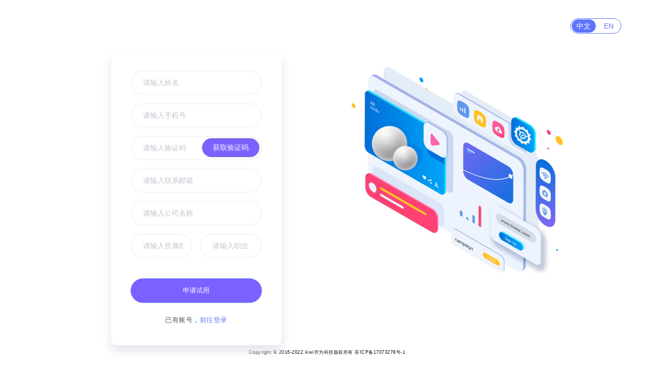

--- FILE ---
content_type: text/html; charset=UTF-8
request_url: https://one-connect.kiwiar.com/auth/login?type=register
body_size: 698
content:
<!DOCTYPE html><html lang=""><head><meta charset="utf-8"><meta http-equiv="X-UA-Compatible" content="IE=edge"><meta name="viewport" content="width=device-width,initial-scale=1,maximum-scale=1,shrink-to-fit=no"><link rel="icon" type="image/png" href="https://kiwi-dsp.s3.cn-northwest-1.amazonaws.com.cn/one_connect_icon.png"><link href="https://fonts.googleapis.com/css?family=Nunito:400,600,700" rel="stylesheet"><link href="/css/app.f4c9c057.css" rel="preload" as="style"><link href="/css/vendors.ff8f5d59.css" rel="preload" as="style"><link href="/js/app.342637e2.js" rel="preload" as="script"><link href="/js/vendors.5a4b001c.js" rel="preload" as="script"><link href="/css/vendors.ff8f5d59.css" rel="stylesheet"><link href="/css/app.f4c9c057.css" rel="stylesheet"></head><body><noscript><strong>We're sorry but demo4 doesn't work properly without JavaScript enabled. Please enable it to continue.</strong></noscript><div id="app"></div><script src="/js/crypto/crypto-js.js"></script><script src="/js/qrcode.min.js"></script><script src="/js/html2canvas.min.js"></script><script>// function getip(obj) {
    //   localStorage.setItem('Ip', obj.ip)
    //   localStorage.setItem('cityname', obj.pro + obj.city)
    //   // var ipinfo = obj.ip + "," + obj.pro + "," + obj.city + "," + obj.region + ",通讯：" + obj.addr;
    // }</script><script src="/js/vendors.5a4b001c.js"></script><script src="/js/app.342637e2.js"></script></body></html>

--- FILE ---
content_type: application/javascript; charset=UTF-8
request_url: https://one-connect.kiwiar.com/js/auth-login.af5313ce.js
body_size: 8868
content:
(window["webpackJsonp"]=window["webpackJsonp"]||[]).push([["auth-login"],{2034:function(e,t,i){},"3d41":function(e,t,i){},"60bc":function(e,t,i){"use strict";i("2034")},"648a":function(e,t){e.exports="[data-uri]"},6623:function(e,t,i){e.exports=i.p+"media/ani.4185db4c.mp4"},7776:function(e,t,i){},"951a":function(e,t,i){e.exports=i.p+"img/default.6b914f9c.jpg"},"965e":function(e,t){e.exports="[data-uri]"},abc9:function(e,t,i){"use strict";i("3d41")},b9b6:function(e,t){e.exports="[data-uri]"},bd01:function(e,t,i){"use strict";i.r(t);var s=function(){var e=this,t=e.$createElement,s=e._self._c||t;return s("div",{staticClass:"form full-form auth-cover"},[s("div",{staticClass:"bg"},[s("video",{attrs:{src:i("6623"),loop:"",playsinline:"",muted:""},domProps:{muted:!0}})]),s("div",{staticClass:"bg-assist"}),s("div",{staticClass:"chooseLanguage",on:{click:e.changeLanguage}},[s("div",{class:"中文"==e.defaultLanguage?"checked word":"word"},[e._v("中文")]),s("div",{class:"EN"==e.defaultLanguage?"checked word":"word"},[e._v("EN")])]),s("div",{staticClass:"login-container"},[s("div",{staticClass:"form-container"},[s("div",{staticClass:"form-form"},[s("div",{staticClass:"form-form-wrap"},[s("div",{staticClass:"form-container"},[s("div",{staticClass:"form-content"},[1==e.status?s("div",{staticClass:"d-flex flex-column align-items-center"},[s("img",{staticStyle:{width:"30%"},attrs:{src:"https://s3.cn-northwest-1.amazonaws.com.cn/kiwi-dsp/logo/logo-loop.gif",alt:""}}),e._m(0),s("div",{staticClass:"type-choose"},[s("span",{staticClass:"type-btn active"},[e._v(e._s(e.$t("loginitem.Account")))]),s("span",{staticClass:"type-btn"},[e._v(e._s(e.$t("loginitem.Code")))])]),s("el-form",{ref:"login",staticStyle:{width:"100%"},attrs:{model:e.form,rules:e.rules},nativeOn:{submit:function(e){e.preventDefault()},keyup:function(t){return!t.type.indexOf("key")&&e._k(t.keyCode,"enter",13,t.key,"Enter")?null:e.onSubmit.apply(null,arguments)}}},[s("div",{staticClass:"field-wrapper input",attrs:{id:"username-field"}},[s("img",{directives:[{name:"show",rawName:"v-show",value:!e.inputName,expression:"!inputName"}],staticClass:"input-icon",attrs:{src:i("b9b6"),alt:""}}),s("img",{directives:[{name:"show",rawName:"v-show",value:e.inputName,expression:"inputName"}],staticClass:"input-icon",attrs:{src:i("f234"),alt:""}}),s("el-form-item",{staticClass:"mb-0",attrs:{label:"",prop:"username"}},[s("el-input",{attrs:{placeholder:"Username"},on:{focus:function(t){e.inputName=!0},blur:function(t){e.inputName=!1}},model:{value:e.form.username,callback:function(t){e.$set(e.form,"username",t)},expression:"form.username"}})],1)],1),s("div",{staticClass:"field-wrapper input",attrs:{id:"password-field"}},[s("img",{directives:[{name:"show",rawName:"v-show",value:!e.inputPwd,expression:"!inputPwd"}],staticClass:"input-icon",attrs:{src:i("648a"),alt:""}}),s("img",{directives:[{name:"show",rawName:"v-show",value:e.inputPwd,expression:"inputPwd"}],staticClass:"input-icon",attrs:{src:i("965e"),alt:""}}),s("el-form-item",{staticClass:"mb-4",attrs:{label:"",prop:"password"}},[s("el-input",{attrs:{type:e.showPwd?"text":"password",placeholder:"Password"},on:{focus:function(t){e.inputPwd=!0},blur:function(t){e.inputPwd=!1}},model:{value:e.form.password,callback:function(t){e.$set(e.form,"password",t)},expression:"form.password"}}),s("span",{class:["show-pwd",{active:e.showPwd}],on:{click:function(t){e.showPwd=!e.showPwd}}})],1)],1),s("div",{staticClass:"d-sm-flex justify-content-between mt-3"},[s("div",{staticClass:"field-wrapper",staticStyle:{width:"100%"}},[s("b-button",{staticClass:"login-btn",staticStyle:{width:"100%"},attrs:{block:"",variant:"primary"},on:{click:e.onSubmit}},[e._v(e._s(e.$t("loginitem.signIN")))])],1)])])],1):e._e(),2==e.status?s("div",{staticClass:"register-wrap mt-3"},[s("el-form",{ref:"registerForm",staticStyle:{width:"100%"},attrs:{model:e.formRegister,rules:e.formRegisterRules},nativeOn:{submit:function(e){e.preventDefault()},keyup:function(t){return!t.type.indexOf("key")&&e._k(t.keyCode,"enter",13,t.key,"Enter")?null:e.onRegister.apply(null,arguments)}}},[s("el-form-item",{staticClass:"mb-3",attrs:{label:"",prop:"fullName"}},[s("el-input",{attrs:{placeholder:"请输入姓名"},model:{value:e.formRegister.fullName,callback:function(t){e.$set(e.formRegister,"fullName",t)},expression:"formRegister.fullName"}})],1),s("el-form-item",{staticClass:"mb-3",attrs:{label:"",prop:"phone"}},[s("el-input",{attrs:{placeholder:"请输入手机号"},model:{value:e.formRegister.phone,callback:function(t){e.$set(e.formRegister,"phone",t)},expression:"formRegister.phone"}})],1),s("el-form-item",{staticClass:"mb-3",attrs:{label:"",prop:"verificationCode"}},[s("el-input",{attrs:{placeholder:"请输入验证码"},model:{value:e.formRegister.verificationCode,callback:function(t){e.$set(e.formRegister,"verificationCode",t)},expression:"formRegister.verificationCode"}}),s("b-button",{staticClass:"code-btn",on:{click:e.useVerify}},[e._v(e._s(e.countdown?e.countdown+"s":"获取验证码"))])],1),s("el-form-item",{staticClass:"mb-3",attrs:{label:"",prop:"email"}},[s("el-input",{attrs:{placeholder:"请输入联系邮箱"},model:{value:e.formRegister.email,callback:function(t){e.$set(e.formRegister,"email",t)},expression:"formRegister.email"}})],1),s("el-form-item",{staticClass:"mb-3",attrs:{label:"",prop:"companyName"}},[s("el-input",{attrs:{placeholder:"请输入公司名称"},model:{value:e.formRegister.companyName,callback:function(t){e.$set(e.formRegister,"companyName",t)},expression:"formRegister.companyName"}})],1),s("span",{staticClass:"d-flex"},[s("el-form-item",{staticClass:"mr-2 mb-3",attrs:{label:"",prop:"deptName"}},[s("el-input",{attrs:{placeholder:"请输入所属部门"},model:{value:e.formRegister.deptName,callback:function(t){e.$set(e.formRegister,"deptName",t)},expression:"formRegister.deptName"}})],1),s("el-form-item",{staticClass:"ml-2 mb-3",attrs:{label:"",prop:"post"}},[s("el-input",{attrs:{placeholder:"请输入职位"},model:{value:e.formRegister.post,callback:function(t){e.$set(e.formRegister,"post",t)},expression:"formRegister.post"}})],1)],1),s("div",{staticClass:"mt-4",staticStyle:{width:"100%"}},[s("el-button",{staticClass:"login-btn",staticStyle:{width:"100%"},attrs:{block:"",variant:"primary",loading:e.querying},on:{click:e.onRegister}},[e._v("申请试用")])],1)],1)],1):e._e(),"中文"===e.defaultLanguage?s("p",{staticClass:"mt-4 mb-0 text-center"},[e._v(" "+e._s(1==e.status?"没有":"已有")+"账号，"),s("span",{staticClass:"register-btn",on:{click:e.changeStatus}},[e._v(e._s(1==e.status?"申请试用":"前往登录"))])]):s("p",{staticClass:"mt-4 mb-0 text-center",staticStyle:{height:"18px"}})])])])])])]),s("Verify",{ref:"verify",attrs:{mode:"pop",captchaType:"blockPuzzle",imgSize:{width:"330px",height:"155px"}},on:{success:e.success}}),s("div",{staticClass:"login-footer"},[e._v("Copyright © 2016-2022 kiwi开为科技版权所有 苏ICP备17073278号-1")])],1)},a=[function(){var e=this,t=e.$createElement,s=e._self._c||t;return s("div",{staticClass:"text-center"},[s("img",{staticClass:"logo",staticStyle:{width:"63%"},attrs:{src:i("bef2"),alt:""}})])}],o=(i("d3b7"),i("4360")),r=function(){var e=this,t=e.$createElement,i=e._self._c||t;return i("div",{directives:[{name:"show",rawName:"v-show",value:e.showBox,expression:"showBox"}],class:"pop"==e.mode?"mask":""},[i("div",{class:"pop"==e.mode?"verifybox":"",style:{"max-width":parseInt(e.imgSize.width)+30+"px"}},["pop"==e.mode?i("div",{staticClass:"verifybox-top"},[e._v(" 请完成安全验证 "),i("span",{staticClass:"verifybox-close",on:{click:e.closeBox}},[i("i",{staticClass:"iconfont icon-close"})])]):e._e(),i("div",{staticClass:"verifybox-bottom",style:{padding:"pop"==e.mode?"15px":"0"}},[e.componentType?i(e.componentType,{ref:"instance",tag:"components",attrs:{"captcha-type":e.captchaType,type:e.verifyType,figure:e.figure,arith:e.arith,mode:e.mode,"v-space":e.vSpace,explain:e.explain,"img-size":e.imgSize,"block-size":e.blockSize,"bar-size":e.barSize,"default-img":e.defaultImg}}):e._e()],1)])])},n=[],c=(i("a9e3"),i("25f0"),i("a15b"),function(){var e=this,t=e.$createElement,i=e._self._c||t;return i("div",{staticStyle:{position:"relative"}},["2"===e.type?i("div",{staticClass:"verify-img-out",style:{height:parseInt(e.setSize.imgHeight)+e.vSpace+"px"}},[i("div",{staticClass:"verify-img-panel",style:{width:e.setSize.imgWidth,height:e.setSize.imgHeight}},[i("img",{staticStyle:{width:"100%",height:"100%",display:"block"},attrs:{src:e.backImgBase?"data:image/png;base64,"+e.backImgBase:e.defaultImg,alt:""}}),i("div",{directives:[{name:"show",rawName:"v-show",value:e.showRefresh,expression:"showRefresh"}],staticClass:"verify-refresh",on:{click:e.refresh}},[i("i",{staticClass:"iconfont icon-refresh"})]),i("transition",{attrs:{name:"tips"}},[e.tipWords?i("span",{staticClass:"verify-tips",class:e.passFlag?"suc-bg":"err-bg"},[e._v(e._s(e.tipWords))]):e._e()])],1)]):e._e(),i("div",{staticClass:"verify-bar-area",style:{width:e.setSize.imgWidth,height:e.barSize.height,"line-height":e.barSize.height}},[i("span",{staticClass:"verify-msg",domProps:{textContent:e._s(e.text)}}),i("div",{staticClass:"verify-left-bar",style:{width:void 0!==e.leftBarWidth?e.leftBarWidth:e.barSize.height,height:e.barSize.height,"border-color":e.leftBarBorderColor,transaction:e.transitionWidth}},[i("span",{staticClass:"verify-msg",domProps:{textContent:e._s(e.finishText)}}),i("div",{staticClass:"verify-move-block",style:{width:e.barSize.height,height:e.barSize.height,"background-color":e.moveBlockBackgroundColor,left:e.moveBlockLeft,transition:e.transitionLeft},on:{touchstart:e.start,mousedown:e.start}},[i("i",{class:["verify-icon iconfont",e.iconClass],style:{color:e.iconColor}}),"2"===e.type?i("div",{staticClass:"verify-sub-block",style:{width:Math.floor(47*parseInt(e.setSize.imgWidth)/310)+"px",height:e.setSize.imgHeight,top:"-"+(parseInt(e.setSize.imgHeight)+e.vSpace)+"px","background-size":e.setSize.imgWidth+" "+e.setSize.imgHeight}},[i("img",{staticStyle:{width:"100%",height:"100%",display:"block"},attrs:{src:"data:image/png;base64,"+e.blockBackImgBase,alt:""}})]):e._e()])])])])}),l=[],h=(i("ac1f"),i("5319"),i("b680"),window.CryptoJS);function u(e){var t=arguments.length>1&&void 0!==arguments[1]?arguments[1]:"XwKsGlMcdPMEhR1B",i=h.enc.Utf8.parse(t),s=h.enc.Utf8.parse(e),a=h.AES.encrypt(s,i,{mode:h.mode.ECB,padding:h.pad.Pkcs7});return a.toString()}function d(e){var t,i,s,a,o=e.$el.parentNode.offsetWidth||window.offsetWidth,r=e.$el.parentNode.offsetHeight||window.offsetHeight;return t=-1!=e.imgSize.width.indexOf("%")?parseInt(this.imgSize.width)/100*o+"px":this.imgSize.width,i=-1!=e.imgSize.height.indexOf("%")?parseInt(this.imgSize.height)/100*r+"px":this.imgSize.height,s=-1!=e.barSize.width.indexOf("%")?parseInt(this.barSize.width)/100*o+"px":this.barSize.width,a=-1!=e.barSize.height.indexOf("%")?parseInt(this.barSize.height)/100*r+"px":this.barSize.height,{imgWidth:t,imgHeight:i,barWidth:s,barHeight:a}}var p=i("8e44"),f={name:"VerifySlide",props:{captchaType:{type:String},type:{type:String,default:"1"},mode:{type:String,default:"fixed"},vSpace:{type:Number,default:5},explain:{type:String,default:"向右滑动完成验证"},imgSize:{type:Object,default:function(){return{width:"310px",height:"155px"}}},blockSize:{type:Object,default:function(){return{width:"50px",height:"50px"}}},barSize:{type:Object,default:function(){return{width:"310px",height:"40px"}}},defaultImg:{type:String,default:""}},data:function(){return{secretKey:"",passFlag:"",backImgBase:"",blockBackImgBase:"",backToken:"",startMoveTime:"",endMovetime:"",tipsBackColor:"",tipWords:"",text:"",finishText:"",setSize:{imgHeight:0,imgWidth:0,barHeight:0,barWidth:0},top:0,left:0,moveBlockLeft:void 0,leftBarWidth:void 0,moveBlockBackgroundColor:void 0,leftBarBorderColor:"#ddd",iconColor:void 0,iconClass:"icon-right",status:!1,isEnd:!1,showRefresh:!0,transitionLeft:"",transitionWidth:""}},computed:{barArea:function(){return this.$el.querySelector(".verify-bar-area")},resetSize:function(){return d}},watch:{type:{immediate:!0,handler:function(){this.init()}}},mounted:function(){this.$el.onselectstart=function(){return!1}},methods:{init:function(){var e=this;this.text=this.explain,this.getPictrue(),this.$nextTick((function(){var t=e.resetSize(e);for(var i in t)e.$set(e.setSize,i,t[i]);e.$parent.$emit("ready",e)}));var t=this;window.removeEventListener("touchmove",(function(e){t.move(e)})),window.removeEventListener("mousemove",(function(e){t.move(e)})),window.removeEventListener("touchend",(function(){t.end()})),window.removeEventListener("mouseup",(function(){t.end()})),window.addEventListener("touchmove",(function(e){t.move(e)})),window.addEventListener("mousemove",(function(e){t.move(e)})),window.addEventListener("touchend",(function(){t.end()})),window.addEventListener("mouseup",(function(){t.end()}))},start:function(e){var t;e=e||window.event,t=e.touches?e.touches[0].pageX:e.clientX,this.startLeft=Math.floor(t-this.barArea.getBoundingClientRect().left),this.startMoveTime=+new Date,0==this.isEnd&&(this.text="",this.moveBlockBackgroundColor="#337ab7",this.leftBarBorderColor="#337AB7",this.iconColor="#fff",e.stopPropagation(),this.status=!0)},move:function(e){if(e=e||window.event,this.status&&0==this.isEnd){var t;t=e.touches?e.touches[0].pageX:e.clientX;var i=this.barArea.getBoundingClientRect().left,s=t-i;s>=this.barArea.offsetWidth-parseInt(parseInt(this.blockSize.width)/2)-2&&(s=this.barArea.offsetWidth-parseInt(parseInt(this.blockSize.width)/2)-2),s<=0&&(s=parseInt(parseInt(this.blockSize.width)/2)),this.moveBlockLeft=s-this.startLeft+"px",this.leftBarWidth=s-this.startLeft+"px"}},end:function(){var e=this;this.endMovetime=+new Date;var t=this;if(this.status&&0==this.isEnd){var i=parseInt((this.moveBlockLeft||"").replace("px",""));i=310*i/parseInt(this.setSize.imgWidth);var s={captchaType:this.captchaType,pointJson:this.secretKey?u(JSON.stringify({x:i,y:5}),this.secretKey):JSON.stringify({x:i,y:5}),token:this.backToken};Object(p["ih"])(s).then((function(s){if(console.log(s),200==s.code&&s.data&&"0000"==s.data.repCode){e.moveBlockBackgroundColor="#5cb85c",e.leftBarBorderColor="#5cb85c",e.iconColor="#fff",e.iconClass="icon-check",e.showRefresh=!1,e.isEnd=!0,"pop"==e.mode&&setTimeout((function(){e.$parent.clickShow=!1,e.refresh()}),1500),e.passFlag=!0,e.tipWords="".concat(((e.endMovetime-e.startMoveTime)/1e3).toFixed(2),"s验证成功");var a=e.secretKey?u(e.backToken+"---"+JSON.stringify({x:i,y:5}),e.secretKey):e.backToken+"---"+JSON.stringify({x:i,y:5});setTimeout((function(){e.tipWords="",e.$parent.closeBox(),e.$parent.$emit("success",{captchaVerification:a})}),1e3)}else e.moveBlockBackgroundColor="#d9534f",e.leftBarBorderColor="#d9534f",e.iconColor="#fff",e.iconClass="icon-close",e.passFlag=!1,setTimeout((function(){t.refresh()}),1e3),e.$parent.$emit("error",e),e.tipWords="验证失败",setTimeout((function(){e.tipWords=""}),1e3)})),this.status=!1}},refresh:function(){var e=this;this.showRefresh=!0,this.finishText="",this.transitionLeft="left .3s",this.moveBlockLeft=0,this.leftBarWidth=void 0,this.transitionWidth="width .3s",this.leftBarBorderColor="#ddd",this.moveBlockBackgroundColor="#fff",this.iconColor="#000",this.iconClass="icon-right",this.isEnd=!1,this.getPictrue(),setTimeout((function(){e.transitionWidth="",e.transitionLeft="",e.text=e.explain}),300)},getPictrue:function(){var e=this,t={captchaType:this.captchaType,clientUid:localStorage.getItem("slider"),ts:Date.now()};Object(p["jh"])(t).then((function(t){if(200==t.code&&t.data&&"0000"==t.data.repCode){var i=t.data.repData;e.backImgBase=i.originalImageBase64,e.blockBackImgBase=i.jigsawImageBase64,e.backToken=i.token,e.secretKey=i.secretKey}else e.tipWords=t.data.repMsg;t.data&&"6201"==t.data.repCode&&(e.backImgBase=null,e.blockBackImgBase=null)}))}}},m=f,g=i("2877"),v=Object(g["a"])(m,c,l,!1,null,null,null),y=v.exports,b=function(){var e=this,t=e.$createElement,i=e._self._c||t;return i("div",{staticStyle:{position:"relative"}},[i("div",{staticClass:"verify-img-out"},[i("div",{staticClass:"verify-img-panel",style:{width:e.setSize.imgWidth,height:e.setSize.imgHeight,"background-size":e.setSize.imgWidth+" "+e.setSize.imgHeight,"margin-bottom":e.vSpace+"px"}},[i("div",{directives:[{name:"show",rawName:"v-show",value:e.showRefresh,expression:"showRefresh"}],staticClass:"verify-refresh",staticStyle:{"z-index":"3"},on:{click:e.refresh}},[i("i",{staticClass:"iconfont icon-refresh"})]),i("img",{ref:"canvas",staticStyle:{width:"100%",height:"100%",display:"block"},attrs:{src:e.pointBackImgBase?"data:image/png;base64,"+e.pointBackImgBase:e.defaultImg,alt:""},on:{click:function(t){e.bindingClick&&e.canvasClick(t)}}}),e._l(e.tempPoints,(function(t,s){return i("div",{key:s,staticClass:"point-area",style:{"background-color":"#1abd6c",color:"#fff","z-index":9999,width:"20px",height:"20px","text-align":"center","line-height":"20px","border-radius":"50%",position:"absolute",top:parseInt(t.y-10)+"px",left:parseInt(t.x-10)+"px"}},[e._v(" "+e._s(s+1)+" ")])}))],2)]),i("div",{staticClass:"verify-bar-area",style:{width:e.setSize.imgWidth,color:this.barAreaColor,"border-color":this.barAreaBorderColor,"line-height":this.barSize.height}},[i("span",{staticClass:"verify-msg"},[e._v(e._s(e.text))])])])},w=[],A=(i("a434"),i("d81d"),i("bc3a")),k=i.n(A);k.a.defaults.baseURL=Object({NODE_ENV:"production",BASE_URL:"/"}).BASE_API;var S=k.a.create({timeout:4e4,headers:{"X-Requested-With":"XMLHttpRequest","Content-Type":"application/json; charset=UTF-8"}});S.interceptors.request.use((function(e){return e}),(function(e){Promise.reject(e)})),S.interceptors.response.use((function(e){var t=e.data;return t}),(function(e){Promise.reject(e)}));var C=S;function x(e){return C({url:"/captcha/get",method:"post",data:e})}function T(e){return C({url:"/captcha/check",method:"post",data:e})}var B={name:"VerifyPoints",props:{mode:{type:String,default:"fixed"},captchaType:{type:String},vSpace:{type:Number,default:5},imgSize:{type:Object,default:function(){return{width:"310px",height:"155px"}}},barSize:{type:Object,default:function(){return{width:"310px",height:"40px"}}},defaultImg:{type:String,default:""}},data:function(){return{secretKey:"",checkNum:3,fontPos:[],checkPosArr:[],num:1,pointBackImgBase:"",poinTextList:[],backToken:"",setSize:{imgHeight:0,imgWidth:0,barHeight:0,barWidth:0},tempPoints:[],text:"",barAreaColor:void 0,barAreaBorderColor:void 0,showRefresh:!0,bindingClick:!0}},computed:{resetSize:function(){return d}},watch:{type:{immediate:!0,handler:function(){this.init()}}},mounted:function(){this.$el.onselectstart=function(){return!1}},methods:{init:function(){var e=this;this.fontPos.splice(0,this.fontPos.length),this.checkPosArr.splice(0,this.checkPosArr.length),this.num=1,this.getPictrue(),this.$nextTick((function(){e.setSize=e.resetSize(e),e.$parent.$emit("ready",e)}))},canvasClick:function(e){var t=this;this.checkPosArr.push(this.getMousePos(this.$refs.canvas,e)),this.num==this.checkNum&&(this.num=this.createPoint(this.getMousePos(this.$refs.canvas,e)),this.checkPosArr=this.pointTransfrom(this.checkPosArr,this.setSize),setTimeout((function(){var e=t.secretKey?u(t.backToken+"---"+JSON.stringify(t.checkPosArr),t.secretKey):t.backToken+"---"+JSON.stringify(t.checkPosArr),i={captchaType:t.captchaType,pointJson:t.secretKey?u(JSON.stringify(t.checkPosArr),t.secretKey):JSON.stringify(t.checkPosArr),token:t.backToken};T(i).then((function(i){"0000"==i.repCode?(t.barAreaColor="#4cae4c",t.barAreaBorderColor="#5cb85c",t.text="验证成功",t.bindingClick=!1,"pop"==t.mode&&setTimeout((function(){t.$parent.clickShow=!1,t.refresh()}),1500),t.$parent.$emit("success",{captchaVerification:e})):(t.$parent.$emit("error",t),t.barAreaColor="#d9534f",t.barAreaBorderColor="#d9534f",t.text="验证失败",setTimeout((function(){t.refresh()}),700))}))}),400)),this.num<this.checkNum&&(this.num=this.createPoint(this.getMousePos(this.$refs.canvas,e)))},getMousePos:function(e,t){var i=t.offsetX,s=t.offsetY;return{x:i,y:s}},createPoint:function(e){return this.tempPoints.push(Object.assign({},e)),++this.num},refresh:function(){this.tempPoints.splice(0,this.tempPoints.length),this.barAreaColor="#000",this.barAreaBorderColor="#ddd",this.bindingClick=!0,this.fontPos.splice(0,this.fontPos.length),this.checkPosArr.splice(0,this.checkPosArr.length),this.num=1,this.getPictrue(),this.text="验证失败",this.showRefresh=!0},getPictrue:function(){var e=this,t={captchaType:this.captchaType,clientUid:localStorage.getItem("point"),ts:Date.now()};x(t).then((function(t){"0000"==t.repCode?(e.pointBackImgBase=t.repData.originalImageBase64,e.backToken=t.repData.token,e.secretKey=t.repData.secretKey,e.poinTextList=t.repData.wordList,e.text="请依次点击【"+e.poinTextList.join(",")+"】"):e.text=t.repMsg,"6201"==t.repCode&&(e.pointBackImgBase=null)}))},pointTransfrom:function(e,t){var i=e.map((function(e){var i=Math.round(310*e.x/parseInt(t.imgWidth)),s=Math.round(155*e.y/parseInt(t.imgHeight));return{x:i,y:s}}));return i}}},N=B,I=Object(g["a"])(N,b,w,!1,null,null,null),P=I.exports,R={name:"Vue2Verify",components:{VerifySlide:y,VerifyPoints:P},props:{locale:{require:!1,type:String,default:function(){var e;return e=navigator.language?navigator.language:navigator.browserLanguage,e}},captchaType:{type:String,required:!0},figure:{type:Number},arith:{type:Number},mode:{type:String,default:"pop"},vSpace:{type:Number},explain:{type:String},imgSize:{type:Object,default:function(){return{width:"310px",height:"155px"}}},blockSize:{type:Object},barSize:{type:Object}},data:function(){return{clickShow:!1,verifyType:void 0,componentType:void 0,defaultImg:i("951a")}},computed:{instance:function(){return this.$refs.instance||{}},showBox:function(){return"pop"!=this.mode||this.clickShow}},watch:{captchaType:{immediate:!0,handler:function(e){switch(e.toString()){case"blockPuzzle":this.verifyType="2",this.componentType="VerifySlide";break;case"clickWord":this.verifyType="",this.componentType="VerifyPoints";break}}}},mounted:function(){this.uuid()},methods:{uuid:function(){for(var e=[],t="0123456789abcdef",i=0;i<36;i++)e[i]=t.substr(Math.floor(16*Math.random()),1);e[14]="4",e[19]=t.substr(3&e[19]|8,1),e[8]=e[13]=e[18]=e[23]="-";var s="slider-"+e.join(""),a="point-"+e.join("");console.log(localStorage.getItem("slider")),localStorage.getItem("slider")||localStorage.setItem("slider",s),localStorage.getItem("point")||localStorage.setItem("point",a)},i18n:function(e){if(this.$t)return this.$t(e);var t=this.$options.i18n.messages[this.locale]||this.$options.i18n.messages["en-US"];return t[e]},refresh:function(){this.instance.refresh&&this.instance.refresh()},closeBox:function(){this.clickShow=!1,this.refresh()},show:function(){"pop"==this.mode&&(this.clickShow=!0)}}},z=R,E=(i("abc9"),Object(g["a"])(z,r,n,!1,null,null,null)),U=E.exports,O=i("ed08"),M=(i("7776"),{metaInfo:{title:"zh"==o["a"].state.locale?"登录":"Login"},components:{Verify:U},data:function(){var e=this;console.log(o["a"].state.locale);var t=o["a"].state.locale?"zh"==o["a"].state.locale?"中文":"EN":"中文";return{defaultLanguage:t,inputName:!1,inputPwd:!1,form:{username:"",password:""},rules:{username:[{trigger:"blur",validator:function(t,i,s){i?s():s(new Error(e.$t("err_msg_username")))}}],password:[{trigger:"blur",validator:function(t,i,s){i?s():s(new Error(e.$t("err_msg_username")))}}]},timestamp:"",showPwd:!1,querying:!1,status:1,formRegister:{fullName:"",phone:"",verificationCode:"",email:"",companyName:"",deptName:"",post:""},formRegisterRules:{fullName:[{required:!0,message:"请输入姓名",trigger:"change"}],phone:[{required:!0,message:"请输入手机号",trigger:"change"},{trigger:"change",validator:function(e,t,i){Object(O["o"])(t)?i():i(new Error("请输入正确的手机号"))}}],verificationCode:[{required:!0,message:"请输入验证码",trigger:"change"}],email:[{required:!0,message:"请输入联系邮箱",trigger:"change"},{trigger:"change",validator:function(e,t,i){Object(O["n"])(t)?i():i(new Error("请输入正确的邮箱"))}}],companyName:[{required:!0,message:"请输入公司名称",trigger:"change"}],deptName:[{required:!0,message:"请输入所属部门",trigger:"change"}],post:[{required:!0,message:"请输入职位",trigger:"change"}]},countdown:0}},created:function(){"register"==this.$route.query.type?this.status=2:this.status=1},mounted:function(){document.querySelector("body").style.overflow="hidden";var e=document.querySelector("video");e.play(),sessionStorage.removeItem("$purpose")},destroyed:function(){document.querySelector("body").style.overflowY="auto"},methods:{imgLoadEvent:function(){var e=this;setTimeout((function(){e.timestamp=Date.now()}),8e3)},changeLanguage:function(){"中文"==this.defaultLanguage?(this.$appSetting.toggleLanguage({code:"en",name:"English(US)"}),this.defaultLanguage="EN"):(this.$appSetting.toggleLanguage({code:"zh",name:"简体中文"}),this.defaultLanguage="中文")},onSubmit:function(){var e=this;this.querying||this.$refs["login"].validate((function(t){if(t){e.querying=!0;var i={username:e.form.username,password:e.form.password};Object(p["Mb"])(i).then((function(t){if(200==t.code){var i=t.data||{},s=i.token,a=i.router;localStorage.setItem("authToken",s);var o="/";try{o+=a.path,1!=a.type&&(a=a.children,o+="/"+a[0].path,1!=a[0].type&&(a=a[0].children,o+="/"+a[0].path))}catch(r){console.log(r)}e.$router.push({path:o})}else e.$message.error(t.message)})).catch((function(e){console.error(e)})).finally((function(){window.setTimeout((function(){e.querying=!1}),1e3)}))}else console.log("error submit!!");return!1}))},changeStatus:function(){this.status=1==this.status?2:1},success:function(e){var t=this,i={phone:this.formRegister.phone,params:e};Object(p["nh"])(i).then((function(e){200==e.code?t.startCountdown():t.$message.error(e.message)}))},useVerify:function(){var e=this;this.countdown||this.$refs.registerForm.validateField("phone",(function(t){t||e.$refs.verify.show()}))},startCountdown:function(){this.countdown=60;var e=Date.now(),t=this;function i(){var s=Math.floor((Date.now()-e)/1e3);t.countdown=60-s,s<=60?window.requestAnimationFrame(i):t.countdown=0}window.requestAnimationFrame(i)},onRegister:function(){var e=this;this.querying||this.$refs["registerForm"].validate((function(t){t&&(e.querying=!0,Object(p["F"])(e.formRegister).then((function(t){200==t.code?e.$alert("您已成功提交申请，稍后会将登陆信息同步至您邮箱，请注意查收！",{type:"success",customClass:"tip-message-box",showClose:!1,callback:function(){e.resetRegisterForm()}}):e.$message.error(t.message)})).finally((function(){window.setTimeout((function(){e.querying=!1}),1e3)})))}))},resetRegisterForm:function(){this.$refs.registerForm.resetFields(),this.changeStatus(),this.formRegister={fullName:"",phone:"",verificationCode:"",email:"",companyName:"",deptName:"",post:""}}}}),L=M,$=(i("60bc"),i("dc34"),Object(g["a"])(L,s,a,!1,null,"5d12fe39",null));t["default"]=$.exports},bef2:function(e,t,i){e.exports=i.p+"img/logo_color.046aa0cc.png"},c09a:function(e,t,i){},dc34:function(e,t,i){"use strict";i("c09a")},f234:function(e,t){e.exports="[data-uri]"}}]);
//# sourceMappingURL=auth-login.af5313ce.js.map